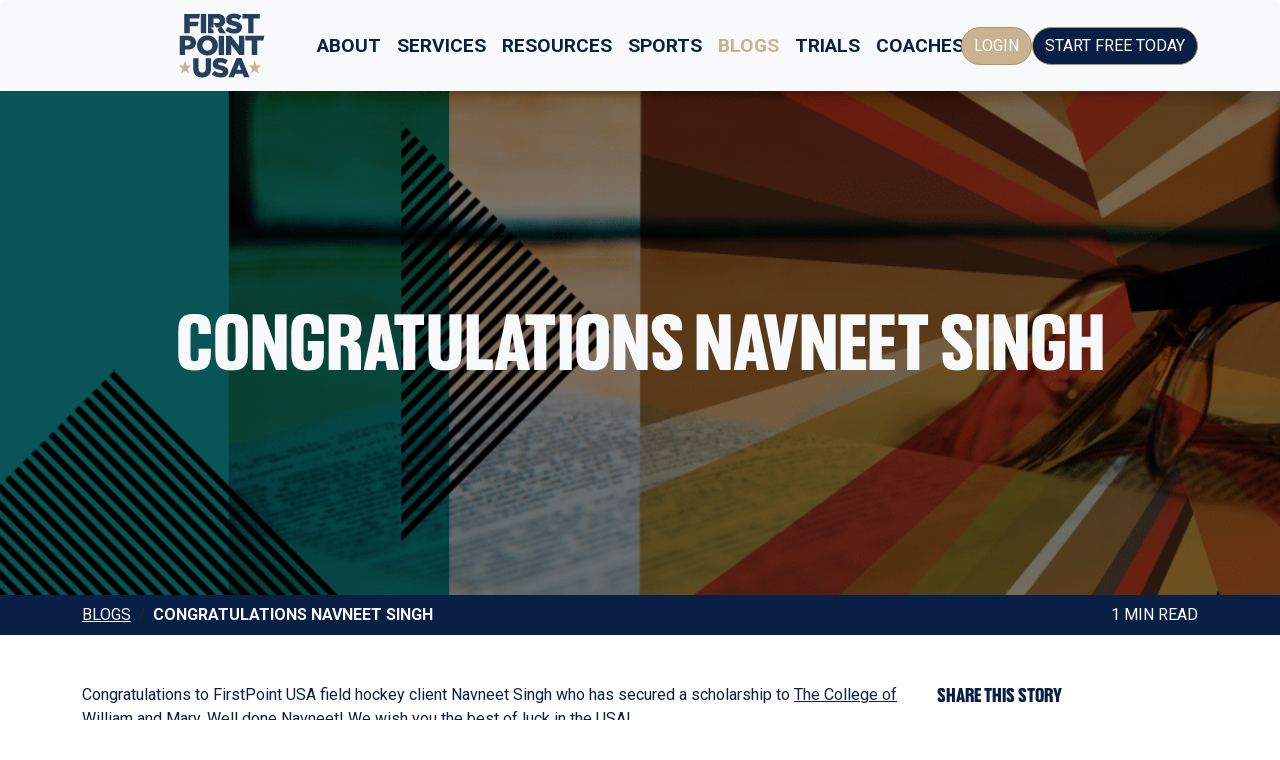

--- FILE ---
content_type: text/html; charset=UTF-8
request_url: https://www.firstpointusa.com/blog/2011/11/congratulations-navneet-singh/
body_size: 7338
content:
<!doctype html>
<html lang="en">
<head>
	    <!-- Required meta tags -->
    <meta charset="utf-8">
    <meta name="viewport" content="width=device-width, initial-scale=1">


	<link href="https://cdn.jsdelivr.net/npm/bootstrap@5.3.3/dist/css/bootstrap.min.css" rel="stylesheet" integrity="sha384-QWTKZyjpPEjISv5WaRU9OFeRpok6YctnYmDr5pNlyT2bRjXh0JMhjY6hW+ALEwIH" crossorigin="anonymous">
	<link rel="preconnect" href="https://fonts.googleapis.com">
	<link rel="preconnect" href="https://fonts.gstatic.com" crossorigin>
	<link href="https://fonts.googleapis.com/css2?family=Roboto:wght@400;700&display=swap" rel="stylesheet">
	      <link href="https://cdn.firstpointusa.com/css/v0724.css?v=1769809809" rel="stylesheet">
	 
	<link rel="apple-touch-icon" sizes="180x180" href="/images/favicon/apple-touch-icon.png">
	<link rel="icon" type="image/png" sizes="32x32" href="/images/favicon/favicon-32x32.png">
	<link rel="icon" type="image/png" sizes="16x16" href="/images/favicon/favicon-16x16.png">
	<link rel="alternate" href="/rss.php" title="FirstPoint USA" type="application/rss+xml" />
<title>Congratulations Navneet Singh | FirstPoint USA</title>
<meta name="keywords" content="uncategorized">
<meta name="description" content="Congratulations Navneet Singh - Congratulations to FirstPoint USA field hockey client Navneet Singh who has secured a scholarship to The College of William">
<meta property="og:description" content="Congratulations Navneet Singh - Congratulations to FirstPoint USA field hockey client Navneet Singh who has secured a scholarship to The College of William" />
<meta property="og:title" content="Congratulations Navneet Singh | FirstPoint USA" />		
<meta property="og:image" content="" />
<meta property="og:url" content="https://www.firstpointusa.com/blog/2011/11/congratulations-navneet-singh/" />
<link rel="canonical" href="https://www.firstpointusa.com/blog/2011/11/congratulations-navneet-singh/" />
<meta property="og:site_name" content="FirstPoint USA" /><script type="application/ld+json">{"@context":"http://schema.org","@type":"BlogPosting","headline":"Congratulations Navneet Singh","datePublished":"2011-11-10 09:02:57","dateModified":"2011-11-10 09:02:57","mainEntityOfPage":"https://www.firstpointusa.com/blog/2011/11/congratulations-navneet-singh/","image":{"@type":"ImageObject","url":""},"author":{"@type":"Person","name":"Allen McDougall"},"publisher":{"@type":"Organization","name":"FirstPoint USA","logo":{"@type":"ImageObject","url":"https://www.firstpointusa.com/images/favicon/apple-icon-60x60.png","width":60,"height":60}}}</script>


<!-- Google Tag Manager -->
<script>(function(w,d,s,l,i){w[l]=w[l]||[];w[l].push({'gtm.start':
new Date().getTime(),event:'gtm.js'});var f=d.getElementsByTagName(s)[0],
j=d.createElement(s),dl=l!='dataLayer'?'&l='+l:'';j.async=true;j.src=
'https://www.googletagmanager.com/gtm.js?id='+i+dl;f.parentNode.insertBefore(j,f);
})(window,document,'script','dataLayer','GTM-N97HKZP');</script>

</head>

<body>
	<nav class="navbar navbar-expand-lg bg-body-tertiary rounded">
      <div class="container">
          <a class="navbar-brand col-3 me-0" href="/"><img src="https://cdn.firstpointusa.com/images/logo-square-navy.svg" alt="FirstPoint Logo" class="img-fluid"/></a>
        <button class="navbar-toggler" type="button" data-bs-toggle="collapse" data-bs-target="#navbarMain" aria-controls="navbarMain" aria-expanded="false" aria-label="Toggle navigation">
          <span class="navbar-toggler-icon"></span>
        </button>

        <div class="collapse navbar-collapse d-lg-flex" id="navbarMain">
          <ul class="navbar-nav col-lg-8 justify-content-lg-center">
               <li class="nav-item d-none d-lg-block">
            <a class="nav-link" href="/about/">About</a>
          </li>
		<li class="nav-item dropdown d-block d-lg-none">
            <a class="nav-link dropdown-toggle" href="/about/" id="nav-about" data-bs-toggle="dropdown" aria-expanded="true">About</a>
            <ul class="dropdown-menu" aria-labelledby="nav-about" data-bs-popper="none">
              <li><a class="dropdown-item" href="/about/">What We Do</a></li>
              <li><a class="dropdown-item" href="/about/how-we-do-it/">How We Do it</a></li>
              <li><a class="dropdown-item" href="/about/the-team/">Meet The Team</a></li>
              <li><a class="dropdown-item" href="/about/our-locations/">Our Locations</a></li>
              <li><a class="dropdown-item" href="/about/careers/">Careers</a></li>
                      <li><a class="dropdown-item" href="/about/our-mission/">Our Mission</a></li>
              <li><a class="dropdown-item" href="/about/caledonian-scholarship/">Caledonian Scholarship</a></li>
              <li><a class="dropdown-item" href="/about/success-stories/">Athlete Stories</a></li>
              <li><a class="dropdown-item" href="/about/college-acceptance/">College Acceptance</a></li>
              <li><a class="dropdown-item" href="/about/partnerships/">Partners</a></li>
                    
            </ul>
          </li>	
            
          <li class="nav-item d-none d-lg-block">
            <a class="nav-link" href="/our-service/">Services</a>
          </li>
		<li class="nav-item dropdown d-block d-lg-none">
            <a class="nav-link dropdown-toggle" href="/our-service/" id="nav-about" data-bs-toggle="dropdown" aria-expanded="true">Services</a>
            <ul class="dropdown-menu" aria-labelledby="nav-about" data-bs-popper="none">
              <li><a class="dropdown-item" href="/our-service/">Our Service</a></li>
              <li><a class="dropdown-item" href="/our-service/firstpoint-costs/">FirstPoint Cost</a></li>
              <li><a class="dropdown-item" href="/our-service/firstpoint-reviews/">Reviews</a></li>
              <li><a class="dropdown-item" href="/our-service/ncaa-certification/">NCAA Certification</a></li>
              <li><a class="dropdown-item" href="/our-service/educational-partnerships/">Educational Partnerships</a></li>
       
            </ul>
          </li>	
          <li class="nav-item d-none d-lg-block">
            <a class="nav-link" href="/resources/">Resources</a>
          </li>
		<li class="nav-item dropdown d-block d-lg-none">
            <a class="nav-link dropdown-toggle" href="/resources/" id="dropdown07XL" data-bs-toggle="dropdown" aria-expanded="true">Resources</a>
            <ul class="dropdown-menu" aria-labelledby="dropdown07XL" data-bs-popper="none">
              <li><a class="dropdown-item" href="https://www.firstpointusa.com/dashboard/">Scholarship Platform</a></li>
              <li><a class="dropdown-item" href="/resources/webinars-and-workshops/">Webinars &amp; Workshops</a></li>
              <li><a class="dropdown-item" href="/colleges/">University Profiles</a></li>
              <li><a class="dropdown-item" href="/resources/frequently-asked-questions/">FAQ's</a></li>
              <li><a class="dropdown-item" href="/video/">Videos</a></li>
              <li><a class="dropdown-item" href="/resources/guides-and-ebooks/">Information Guides &amp; eBooks</a></li>
            </ul>
          </li>	
            <li class="nav-item">
              <a class="nav-link" href="/sports-scholarships/">Sports</a>
            </li>
            <li class="nav-item">
              <a class="nav-link active" href="/blog/">Blogs</a>
            </li>
            <li class="nav-item">
              <a class="nav-link" href="/events/">Trials</a>
            </li>
            <li class="nav-item">
              <a class="nav-link" href="/coach/">Coaches</a>
            </li>
          </ul>
          <div class="d-xl-flex gap-2 d-grid col-12 col-lg justify-content-lg-end text-uppercase">
            <a href="/dashboard/" class="btn btn-gold rounded-pill">Login</a>
            <a href="/sports-scholarships/#apply" class="btn btn-blue rounded-pill">Start Free Today</a>
          </div>
        </div>
      </div>
    </nav>
</div>
	  <main>
		  
<div  itemscope itemtype="http://schema.org/Article">
<meta itemprop="url" content="https://www.firstpointusa.com/blog/2011/11/congratulations-navneet-singh/">
<span itemprop="publisher" itemscope itemtype="http://schema.org/Organization">
<meta itemprop="name" content="FirstPoint USA"></span></span>
<meta itemprop="image" content="">
<section class="hero" style="height:70vh; background-image: url(https://www.firstpointusa.com/images/uploads/pages/1556898950$1.png); background-size:cover; background-position:center;">
        <div class=" h-100" style="background-color:rgba(0,0,0, .5);">
        <div class="container h-100 text-center d-flex align-content-center justify-content-center text-uppercase">
                <h1  itemprop="name" class="align-self-center text-light">Congratulations Navneet Singh</h1>
</div></div>
            </section>
            <div class="bg-blue">   
            <div class="container py-2 text-uppercase">
     <div class="row">       
 <div class="col-12 col-md-9 d-none d-md-inline-block">           
<nav aria-label="breadcrumb">
  <ol class="breadcrumb mb-0 pb-0">
    <li class="breadcrumb-item"><a href="/blog/" class="link-light">Blogs</a></li>
    <li class="breadcrumb-item text-light fw-bold" aria-current="page"> Congratulations Navneet Singh</li>
  </ol>
</nav>
            </div>
            <div class="col-12 col-md-3 text-end">1 min read</div>
            </div>
            </div>
            </div>
            <div class="container py-5">
                <div class="row">
                <div class="col-12 col-md-9" id="blog-container" itemprop="articleBody"> Congratulations to FirstPoint USA field hockey client Navneet Singh who has secured a scholarship to <a href="https://www.wm.edu/">The College of William and Mary</a>.

Well done Navneet! We wish you the best of luck in the USA!<div class="ratio ratio-16x9"><iframe src="https://player.vimeo.com/video/28452669?title=0&amp;byline=0&amp;portrait=0&amp;color=fbca54" frameborder="0" width="580" height="312"></iframe></div></div>
                <div class="col-12 col-md-3 sidebar">
                <h2 class="text-uppercase" style="font-size:1.2rem; margin-bottom:15px;">Share this story</h2>
<p class="social-sharing" style="font-size:1.2rem;">
<a href="https://www.facebook.com/sharer/sharer.php?u= https%3A%2F%2Fwww.firstpointusa.com%2Fblog%2F2011%2F11%2Fcongratulations-navneet-singh%2F" target="_blank"><span class="fa-stack" style="vertical-align: top;">
    <i class="fa-thin fa-circle fa-stack-2x"></i>
    <i class="fa-solid fa-circle fa-stack-2x hidden"></i>
    <i class="fa-solid fa-brands fa-facebook-f fa-stack-1x text-light"></i>
  </span></a>
<a href="https://www.linkedin.com/sharing/share-offsite/?url= https%3A%2F%2Fwww.firstpointusa.com%2Fblog%2F2011%2F11%2Fcongratulations-navneet-singh%2F" target="_blank"><span class="fa-stack" style="vertical-align: top;">
    <i class="fa-thin fa-circle fa-stack-2x "></i>
    <i class="fa-solid fa-circle fa-stack-2x hidden"></i>
    <i class="fa-solid fa-brands fa-linkedin-in fa-stack-1x text-light "></i>
  </span></a>
<a href="https://twitter.com/intent/tweet?url= https%3A%2F%2Fwww.firstpointusa.com%2Fblog%2F2011%2F11%2Fcongratulations-navneet-singh%2F" target="_blank"><span class="fa-stack " style="vertical-align: top;">
    <i class="fa-thin fa-circle fa-stack-2x "></i>
    <i class="fa-solid fa-circle fa-stack-2x hidden"></i>
    <i class="fa-solid fa-brands fa-twitter fa-stack-1x text-light "></i>
  </span></a>
<a href="https://wa.me/?text= https%3A%2F%2Fwww.firstpointusa.com%2Fblog%2F2011%2F11%2Fcongratulations-navneet-singh%2F" target="_blank"><span class="fa-stack " style="vertical-align: top;">
    <i class="fa-thin fa-circle fa-stack-2x "></i>
    <i class="fa-solid fa-circle fa-stack-2x hidden"></i>
    <i class="fa-solid fa-brands fa-whatsapp fa-stack-1x  text-light"></i>
  </span></a>

</p>
                <h2 class="text-uppercase border border-5 border-bottom-0 border-start-0 border-end-0 border-gold pt-4" style="font-size:1.2rem; margin-bottom:15px;">Latest News</h2>
        <div class="row row-cols-1 g-2 pt-2 pb-4"><div class="col">
    <a href="/blog/2026/01/firstpointusa-appoints-former-gb-coach-jerome-read-as-head-of-scouting-for-water-polo/" class="card h-100 text-decoration-none text-dark">
     <picture>	
  <source media="(max-width:320px)" srcset="/images/uploads/blogs/2026/01/12/1768214336$78352-320x240.webp" type="image/webp">						
  <source media="(max-width:320px)" srcset="/images/uploads/blogs/2026/01/12/1768214336$78352-320x240.jpg">				
  <source media="(max-width:550px)" srcset="/images/uploads/blogs/2026/01/12/1768214336$78352-550x350.webp" type="image/webp">						
  <source media="(max-width:550px)" srcset="/images/uploads/blogs/2026/01/12/1768214336$78352-550x350.jpg">							
  <source media="(max-width:640px)" srcset="/images/uploads/blogs/2026/01/12/1768214336$78352-640x480.webp" type="image/webp">		 
  <source media="(max-width:640px)" srcset="/images/uploads/blogs/2026/01/12/1768214336$78352-640x480.jpg">
  										
    <img loading="lazy" src="/images/uploads/blogs/2026/01/12/1768214336$78352-640x480.jpg" class="card-img-top" alt="FirstPoint USA Appoints Former GB Coach Jerome Read as Head of Scouting for Water Polo">
	</picture>
      <div class="card-body">
        <div class="card-title pb-0 mb-0 text-uppercase fw-bold" style="font-size:.8rem;">FirstPoint USA Appoints Former GB Coach Jerome Read as Head of Scouting for Water Polo</div>
      </div>
    </a>
  </div><div class="col">
    <a href="/blog/2025/12/greatbritain-legend-to-head-up-firstpoint-ice-hockey/" class="card h-100 text-decoration-none text-dark">
     <picture>	
  <source media="(max-width:320px)" srcset="/images/uploads/blogs/2025/12/15/1765818388$78352-320x240.webp" type="image/webp">						
  <source media="(max-width:320px)" srcset="/images/uploads/blogs/2025/12/15/1765818388$78352-320x240.jpg">				
  <source media="(max-width:550px)" srcset="/images/uploads/blogs/2025/12/15/1765818388$78352-550x350.webp" type="image/webp">						
  <source media="(max-width:550px)" srcset="/images/uploads/blogs/2025/12/15/1765818388$78352-550x350.jpg">							
  <source media="(max-width:640px)" srcset="/images/uploads/blogs/2025/12/15/1765818388$78352-640x480.webp" type="image/webp">		 
  <source media="(max-width:640px)" srcset="/images/uploads/blogs/2025/12/15/1765818388$78352-640x480.jpg">
  										
    <img loading="lazy" src="/images/uploads/blogs/2025/12/15/1765818388$78352-640x480.jpg" class="card-img-top" alt="Great Britain Legend To Head Up FirstPoint Ice Hockey">
	</picture>
      <div class="card-body">
        <div class="card-title pb-0 mb-0 text-uppercase fw-bold" style="font-size:.8rem;">Great Britain Legend To Head Up FirstPoint Ice Hockey</div>
      </div>
    </a>
  </div><div class="col">
    <a href="/blog/2025/12/olympicstar-ayeisha-mcferran-to-inspire-next-generation-of-college-field-hockey-talent-with-new-firstpoint-role/" class="card h-100 text-decoration-none text-dark">
     <picture>	
  <source media="(max-width:320px)" srcset="/images/uploads/blogs/2025/12/08/1765207570$78352-320x240.webp" type="image/webp">						
  <source media="(max-width:320px)" srcset="/images/uploads/blogs/2025/12/08/1765207570$78352-320x240.jpg">				
  <source media="(max-width:550px)" srcset="/images/uploads/blogs/2025/12/08/1765207570$78352-550x350.webp" type="image/webp">						
  <source media="(max-width:550px)" srcset="/images/uploads/blogs/2025/12/08/1765207570$78352-550x350.jpg">							
  <source media="(max-width:640px)" srcset="/images/uploads/blogs/2025/12/08/1765207570$78352-640x480.webp" type="image/webp">		 
  <source media="(max-width:640px)" srcset="/images/uploads/blogs/2025/12/08/1765207570$78352-640x480.jpg">
  										
    <img loading="lazy" src="/images/uploads/blogs/2025/12/08/1765207570$78352-640x480.jpg" class="card-img-top" alt="Olympic Star Ayeisha McFerran to Inspire Next Generation of College Field Hockey Talent with New FirstPoint Role">
	</picture>
      <div class="card-body">
        <div class="card-title pb-0 mb-0 text-uppercase fw-bold" style="font-size:.8rem;">Olympic Star Ayeisha McFerran to Inspire Next Generation of College Field Hockey Talent with New FirstPoint Role</div>
      </div>
    </a>
  </div></div> <h2 class="text-uppercase  border border-5 border-bottom-0 border-start-0 border-end-0 border-gold pt-4 pb-2" style="font-size:1.2rem; margin-bottom:15px;">Upcoming Events</h2>
                <div class="row row-cols-1 g-2"><div class="col">
    <a href="/trials/" class="card h-100 text-decoration-none text-dark">
     <picture>	
			
    <img loading="lazy" src="/images/card_msoccer.jpg" class="card-img-top" alt="Soccer Trial">
	</picture>
      <div class="card-body">
        <div class="card-title pb-0 mb-0 text-uppercase fw-bold" style="font-size:.8rem;">
        <div class="row">
        <div class="col-9">
        Belfast Soccer Trial</div>
        <div class="col-3 text-end">02 Feb</div>
        </div>    </div>
      </div>
    </a>
  </div><div class="col">
    <a href="/trials/" class="card h-100 text-decoration-none text-dark">
     <picture>	
			
    <img loading="lazy" src="/images/card_wsoccer.jpg" class="card-img-top" alt="Soccer Trial">
	</picture>
      <div class="card-body">
        <div class="card-title pb-0 mb-0 text-uppercase fw-bold" style="font-size:.8rem;">
        <div class="row">
        <div class="col-9">
        Liverpool Soccer Trial</div>
        <div class="col-3 text-end">03 Feb</div>
        </div>    </div>
      </div>
    </a>
  </div><div class="col">
    <a href="/trials/" class="card h-100 text-decoration-none text-dark">
     <picture>	
			
    <img loading="lazy" src="/images/card_msoccer.jpg" class="card-img-top" alt="Soccer Trial">
	</picture>
      <div class="card-body">
        <div class="card-title pb-0 mb-0 text-uppercase fw-bold" style="font-size:.8rem;">
        <div class="row">
        <div class="col-9">
        Manchester Soccer Trial</div>
        <div class="col-3 text-end">08 Feb</div>
        </div>    </div>
      </div>
    </a>
  </div></div>
                </div>
               
            </div>
            </div>
            </div>
            </div>
            </div>
            <div class="bg-dark text-light">
            <div class="container py-5" id="blog-footer">
                <div class="row">
                <div class="col-12 col-md-4">
                <h2 class="text-uppercase" style="font-size:.9rem; margin-bottom:15px;">Share this story</h2>
<p class="social-sharing" style="font-size:1.2rem;">
<a href="https://www.facebook.com/sharer/sharer.php?u=https%3A%2F%2Fwww.firstpointusa.com%2Fblog%2F2011%2F11%2Fcongratulations-navneet-singh%2F" target="_blank"><span class="fa-stack" style="vertical-align: top;">
    <i class="fa-thin fa-circle fa-stack-2x"></i>
    <i class="fa-solid fa-circle fa-stack-2x hidden"></i>
    <i class="fa-solid fa-brands fa-facebook-f fa-stack-1x text-light"></i>
  </span></a>
<a href="https://www.linkedin.com/sharing/share-offsite/?url=https%3A%2F%2Fwww.firstpointusa.com%2Fblog%2F2011%2F11%2Fcongratulations-navneet-singh%2F" target="_blank"><span class="fa-stack" style="vertical-align: top;">
    <i class="fa-thin fa-circle fa-stack-2x "></i>
    <i class="fa-solid fa-circle fa-stack-2x hidden"></i>
    <i class="fa-solid fa-brands fa-linkedin-in fa-stack-1x text-light "></i>
  </span></a>
<a href="https://twitter.com/intent/tweet?url=https%3A%2F%2Fwww.firstpointusa.com%2Fblog%2F2011%2F11%2Fcongratulations-navneet-singh%2F" target="_blank"><span class="fa-stack " style="vertical-align: top;">
    <i class="fa-thin fa-circle fa-stack-2x "></i>
    <i class="fa-solid fa-circle fa-stack-2x hidden"></i>
    <i class="fa-solid fa-brands fa-twitter fa-stack-1x  text-light"></i>
  </span></a>
<a href="https://wa.me/?text=https%3A%2F%2Fwww.firstpointusa.com%2Fblog%2F2011%2F11%2Fcongratulations-navneet-singh%2F" target="_blank"><span class="fa-stack " style="vertical-align: top;">
    <i class="fa-thin fa-circle fa-stack-2x "></i>
    <i class="fa-solid fa-circle fa-stack-2x hidden"></i>
    <i class="fa-solid fa-brands fa-whatsapp fa-stack-1x text-light "></i>
  </span></a>
</p>
</div>
              
                <div class="col-12 col-md-6">
                <h2 class="text-uppercase" style="font-size:.9rem; margin-bottom:15px;">Related Stories</h2><a href="/blog/tags/uncategorized/" class="badge bg-light link-dark text-decoration-none text-uppercase me-1">uncategorized</a></div>
                
                <div class="col-12 col-md-2">
                  <h2 class="text-uppercase" style="font-size:.9rem; margin-bottom:15px;"">Published</h2>
                <meta itemprop="datePublished" content="2011-11-10 09:02:57">
                <span class="text-uppercase" style="font-size:.8rem"><a href="/about/the-team/allen-mcdougall/" class="link-light"><span itemprop="author" itemscope itemtype="http://schema.org/Person"><span itemprop="name">Allen McDougall</span></span></a><br>10 Nov 2011</span>
</div>
                </div>
               
            </div>
            </div>
            </div>
            <div class="bg-light text-center py-5">
<h2 class=" text-blue">It's your turn. Kickstart your scholarship journey today!</h2>
<h2><a href="/sports-scholarships/#apply" class="btn btn-gold rounded-pill animate-shadow btn-lg mt-5 text-uppercase p-3 display-6">Enquire Now</a></h2>
</div>
          
	<footer class="text-light py-md-5">
	  	<div class="container pt-5">
			<div class="row justify-content-between">
				<div class="col-12 col-md-6">
					<div class="d-none d-lg-inline-block  w-100">
					<div class="row gy-2 gy-md-0">
						<div class="col-12 col-md-4">
							<h5>About Us</h5>
							<ul class="list-group list-group-flush">
							<li class="list-group-item"><a href="/about/">What We Do</a></li>
							<li class="list-group-item"><a href="/our-service/firstpoint-costs/">Costs</a></li>
							<li class="list-group-item"><a href="/about/our-mission/">Our Mission</a></li>
							<li class="list-group-item"><a href="/about/careers/">Careers</a></li>
							<li class="list-group-item"><a href="/business-opportunities/">Business Opportunities</a></li>
							<li class="list-group-item"><a href="/our-service/educational-partnerships/">Educational Partnerships</a></li>
							</ul>
						</div>
						<div class="col-12 col-md-4">
							<h5>Resources</h5>
							<ul class="list-group list-group-flush">
							<li class="list-group-item"><a href="/sports-scholarships/">Scholarships</a></li>
							<li class="list-group-item"><a href="/resources/webinars-and-workshops/">Webinars</a></li>
							<li class="list-group-item"><a href="/resources/frequently-asked-questions/">FAQ's</a></li>
							</ul>
						</div>
						<div class="col-12 col-md-4">
							<h5>Useful Information</h5>
							<ul class="list-group list-group-flush">
							<li class="list-group-item"><a href="/information/terms-conditions/">Terms &amp; Conditions</a></li>
							<li class="list-group-item"><a href="/information/privacy-policy/">Privacy Policy</a></li>
							<li class="list-group-item"><a href="/information/cookie-policy/">Cookie Policy</a></li>
							<li class="list-group-item"><a href="/contact/">Contact Us</a></li>
							</ul>
						</div>
					</div>
					</div>
				</div>
				<div class="col-12 col-lg-4 d-flex">
					<div class="row w-100 mt-auto d-flex">
						<div class="col-8">
						<div><a href="mailto:info@firstpointusa.com" class="link-light">info@firstpointusa.com</a></div>
						<div class="fa-2x pt-3">
					<a href="https://fb.me/firstpointusa" target="_blank"><span class="visually-hidden">Facebook</span><i class="fab fa-facebook-square fa-inverse"></i></a>
					
<a href="https://twitter.com/firstpointusa" target="_blank"><span class="visually-hidden">Twitter</span><i class="fab fa-twitter fa-inverse"></i></a>
					
<a href="https://instagram.com/firstpointusa" target="_blank"><span class="visually-hidden">Instagram</span><i class="fab fa-instagram fa-inverse"></i></a>
					
	
<a href="https://linkedin.com/company/firstpoint-usa/" target="_blank"><span class="visually-hidden">Linkedin</span> <i class="fab fa-linkedin fa-inverse"></i></a>	
<a href="https://tiktok.com/@firstpointusa/" target="_blank"><span class="visually-hidden">TikTok</span> <i class="fab fa-tiktok fa-inverse"></i></a>
				
<a href="https://wa.me/441412043030" target="_blank"><span class="visually-hidden">WhatsApp</span><i class="fab fa-whatsapp fa-inverse"></i></a>	
	
			</div>
						</div>
						<div class="col-4 text-end align-self-end"><img src="https://cdn.firstpointusa.com/images/logo-square-white.svg" alt="FirstPoint Logo" loading="lazy" width="90" class="img-fluid"/></div>
					</div>
				</div>
			</div>
			<div class="pt-5 pb-2 text-center text-lg-start">Copyright &copy; FirstPoint International LTD. All Rights Reserved<div class="d-block d-md-none"><a href="/information/terms-conditions/" class="link-light">Terms &amp; Conditions</a> | <a href="/information/privacy-policy/" class="link-light">Privacy Policy</a></div></div>
		</div>
	</footer>
	  
	  <div class="modal fade" id="videoModal" tabindex="-1" aria-labelledby="videoModalLabel" aria-hidden="true">
  <div class="modal-dialog modal-xl modal-dialog-centered">
    <div class="modal-content">
      <div class="modal-header">
        <h5 class="modal-title" id="videoModalLabel">Video</h5>
        <button type="button" class="btn-close" data-bs-dismiss="modal" aria-label="Close"></button>
      </div>
      <div class="modal-body">
        <div class="ratio ratio-16x9">
  <iframe src="" allowfullscreen allow="autoplay; fullscreen"></iframe>
</div>
      </div>
      <div class="modal-footer">
        <button type="button" class="btn btn-secondary" data-bs-dismiss="modal">Close</button>
      </div>
    </div>
  </div>
</div>  
	 

<script src="https://cdn.jsdelivr.net/npm/bootstrap@5.3.3/dist/js/bootstrap.bundle.min.js" integrity="sha384-YvpcrYf0tY3lHB60NNkmXc5s9fDVZLESaAA55NDzOxhy9GkcIdslK1eN7N6jIeHz" crossorigin="anonymous"></script>
<script src="https://kit.fontawesome.com/106a4204df.js" async crossorigin="anonymous"></script>
<script>
  var myVideo = new bootstrap.Modal(document.getElementById('videoModal'), {
    keyboard: false
  });

  var myModalEl = document.getElementById('videoModal');
  myModalEl.addEventListener('hide.bs.modal', function () {
    document.getElementById('videoModalLabel').textContent = 'Video';
    document.querySelector('#videoModal iframe').setAttribute('src', 'about:blank');
  });

  document.querySelectorAll('.load-video').forEach(function (element) {
    element.addEventListener('click', function () {
      var title = this.getAttribute('data-title') || '';
      var videoUrl = this.getAttribute('data-video') || '';

      document.getElementById('videoModalLabel').textContent = title;

      if (/^https:\/\/(www\.youtube\.com|player\.vimeo\.com)/.test(videoUrl)) {
        document.querySelector('#videoModal iframe').setAttribute('src', videoUrl);
      } else {
        document.querySelector('#videoModal iframe').setAttribute('src', 'about:blank');
      }

      myVideo.show();
    });
  });
</script>






<!-- Google Tag Manager (noscript) -->
<noscript><iframe src="https://www.googletagmanager.com/ns.html?id=GTM-N97HKZP"
height="0" width="0" style="display:none;visibility:hidden"></iframe></noscript>
<script>
!function(f,b,e,v,n,t,s)
{if(f.fbq)return;n=f.fbq=function(){n.callMethod?
n.callMethod.apply(n,arguments):n.queue.push(arguments)};
if(!f._fbq)f._fbq=n;n.push=n;n.loaded=!0;n.version='2.0';
n.queue=[];t=b.createElement(e);t.async=!0;
t.src=v;s=b.getElementsByTagName(e)[0];
s.parentNode.insertBefore(t,s)}(window, document,'script',
'https://connect.facebook.net/en_US/fbevents.js');
	fbq('init', '1430325980357378');
	 
	fbq('track', 'PageView');
	
	</script>
<noscript><img height="1" width="1" style="display:none"
src="https://www.facebook.com/tr?id=1430325980357378&ev=PageView&noscript=1"
/></noscript>

     


<script type="application/ld+json">
{"@context":"http://schema.org","@type":"Organization","url":"https://www.firstpointusa.com","logo":"https://www.firstpointusa.com/images/favicon/apple-icon-180x180.png","contactPoint":[{"@type":"ContactPoint","telephone":"+44871 641 3010","contactType":"customer service","areaServed":["US","GB"]},{"@type":"ContactPoint","telephone":"+443332417462","contactType":"billing support","areaServed":"GB"}]}
[{"@context":"http://schema.org","@type":"LocalBusiness","name":"FirstPoint USA","telephone":"0161 523 4308","address":{"@type":"PostalAddress","streetAddress":"14th Floor 111 Piccadilly","addressLocality":"Manchester","postalCode":"M1 2HY"}},{"@context":"http://schema.org","@type":"LocalBusiness","name":"FirstPoint USA","telephone":"020 3859 0345","address":{"@type":"PostalAddress","streetAddress":"4th Floor 169 Piccadilly","addressLocality":"London","postalCode":"W1J 9EH"}},{"@context":"http://schema.org","@type":"LocalBusiness","name":"FirstPoint USA","telephone":"020 3859 0345","address":{"@type":"PostalAddress","streetAddress":"Arch View House First Way Wembley Stadium","addressLocality":"London","postalCode":"HA9 0JD"}},{"@context":"http://schema.org","@type":"LocalBusiness","name":"FirstPoint USA","telephone":"0141 204 3030","address":{"@type":"PostalAddress","streetAddress":"The Innovation Centre 1 Ainslie Road","addressLocality":"Glasgow","postalCode":"G52 4RU"}},{"@context":"http://schema.org","@type":"LocalBusiness","name":"FirstPoint USA","telephone":"0131 563 8789","address":{"@type":"PostalAddress","streetAddress":"21 Young Street","addressLocality":"Edinburgh","postalCode":"EH2 4BU"}},{"@context":"http://schema.org","@type":"LocalBusiness","name":"FirstPoint USA","telephone":"0117 462 2357","address":{"@type":"PostalAddress","streetAddress":"Newminster House 27 - 29 Baldwin Street","addressLocality":"Bristol","postalCode":"BS1 1LT"}},{"@context":"http://schema.org","@type":"LocalBusiness","name":"FirstPoint USA","telephone":"0114 698 5549","address":{"@type":"PostalAddress","streetAddress":"Omnia One 125 Queen Street","addressLocality":"Sheffield","postalCode":"S1 2DU"}},{"@context":"http://schema.org","@type":"LocalBusiness","name":"FirstPoint USA","telephone":"0151 245 5316","address":{"@type":"PostalAddress","streetAddress":"Rodney Chambers 40 Rodney Street","addressLocality":"Liverpool","postalCode":"L1 9AA"}},{"@context":"http://schema.org","@type":"LocalBusiness","name":"FirstPoint USA","telephone":"0191 429 0408","address":{"@type":"PostalAddress","streetAddress":"Clavering House Clavering Place","addressLocality":"Tyne and Wear","postalCode":"NE1 3NG"}},{"@context":"http://schema.org","@type":"LocalBusiness","name":"FirstPoint USA","telephone":"0116 296 6983","address":{"@type":"PostalAddress","streetAddress":"Rutland House 23 - 25 Friar Lane","addressLocality":"Leicester","postalCode":"LE1 5QQ"}},{"@context":"http://schema.org","@type":"LocalBusiness","name":"FirstPoint USA","telephone":"02475 313 679","address":{"@type":"PostalAddress","streetAddress":"Friars House Manor House Drive","addressLocality":"Coventry","postalCode":"CV1 2TE"}},{"@context":"http://schema.org","@type":"LocalBusiness","name":"FirstPoint USA","address":{"@type":"PostalAddress","streetAddress":"2 Infirmary Street","addressLocality":"Leeds","postalCode":"LS1 2JP"}},{"@context":"http://schema.org","@type":"LocalBusiness","name":"FirstPoint USA","telephone":"0115 648 7676","address":{"@type":"PostalAddress","streetAddress":"16 Commerce Square, Lace Market","addressLocality":"Nottingham","postalCode":"NG1 1HS"}},{"@context":"http://schema.org","@type":"LocalBusiness","name":"FirstPoint USA","telephone":"0121 714 0316","address":{"@type":"PostalAddress","streetAddress":"11 Brindley Place 2 Brunswick Square","addressLocality":"Birmingham","postalCode":"B1 2LP"}},{"@context":"http://schema.org","@type":"LocalBusiness","name":"FirstPoint USA","telephone":"01274 050 106","address":{"@type":"PostalAddress","streetAddress":"Beck Mill Reva Syke Road","addressLocality":"Bradford","postalCode":"BD14 6QY"}},{"@context":"http://schema.org","@type":"LocalBusiness","name":"FirstPoint USA","telephone":"02922 804 858","address":{"@type":"PostalAddress","streetAddress":"12 Cathedral Road","addressLocality":"Cardiff","postalCode":"CF119LJ"}},{"@context":"http://schema.org","@type":"LocalBusiness","name":"FirstPoint USA","telephone":"02895 216 499","address":{"@type":"PostalAddress","streetAddress":"19 Arthur Street","addressRegion":"Belfast","postalCode":"BT1 4GA"}},{"@context":"http://schema.org","@type":"LocalBusiness","name":"FirstPoint USA","telephone":"+17862 923 830","address":{"@type":"PostalAddress","streetAddress":"1350 NW 55th Street","addressLocality":"Fort Lauderdale","addressRegion":"Florida","addressCountry":"United States of America","postalCode":"33309"}},{"@context":"http://schema.org","@type":"LocalBusiness","name":"FirstPoint USA","address":{"@type":"PostalAddress","streetAddress":"6 Battery Road Central Business District","addressCountry":"Singapore","postalCode":"049909"}},{"@context":"http://schema.org","@type":"LocalBusiness","name":"FirstPoint USA","address":{"@type":"PostalAddress","streetAddress":"Platinum Tower Jumeirah Lake Towers Unit 306","addressCountry":"Dubai","postalCode":"UAE PO Box 391624"}},{"@context":"http://schema.org","@type":"LocalBusiness","name":"FirstPoint USA","address":{"@type":"PostalAddress","streetAddress":"The Melbourne Cricket Ground Brunton Avenue","addressRegion":"Melbourne","addressCountry":"Australia","postalCode":"Victoria 3002"}},{"@context":"http://schema.org","@type":"LocalBusiness","name":"FirstPoint USA","address":{"@type":"PostalAddress","streetAddress":"Toronto FC Stadium 50 Bay Street","addressLocality":"Toronto","addressRegion":"Ontario","addressCountry":"Canada","postalCode":"M5J 2L2"}},{"@context":"http://schema.org","@type":"LocalBusiness","name":"FirstPoint USA","telephone":"+91 011 66351063","address":{"@type":"PostalAddress","streetAddress":"Level-2 Elegance Tower Jasola","addressLocality":"New Delhi","addressCountry":"Delhi","postalCode":"110024"}},{"@context":"http://schema.org","@type":"LocalBusiness","name":"FirstPoint USA","address":{"@type":"PostalAddress","streetAddress":"Hong Kong New World Tower Unit 3803, 300 Huaihai Road (M)","addressLocality":"Shanghai","addressCountry":"China","postalCode":"200021"}}]
</script>  </body>
</html>


--- FILE ---
content_type: text/html; charset=UTF-8
request_url: https://player.vimeo.com/video/28452669?title=0&byline=0&portrait=0&color=fbca54
body_size: 6399
content:
<!DOCTYPE html>
<html lang="en">
<head>
  <meta charset="utf-8">
  <meta name="viewport" content="width=device-width,initial-scale=1,user-scalable=yes">
  
  <link rel="canonical" href="https://player.vimeo.com/video/28452669">
  <meta name="googlebot" content="noindex,indexifembedded">
  
  
  <title>Navneet Singh footage 01.09.11 on Vimeo</title>
  <style>
      body, html, .player, .fallback {
          overflow: hidden;
          width: 100%;
          height: 100%;
          margin: 0;
          padding: 0;
      }
      .fallback {
          
              background-color: transparent;
          
      }
      .player.loading { opacity: 0; }
      .fallback iframe {
          position: fixed;
          left: 0;
          top: 0;
          width: 100%;
          height: 100%;
      }
  </style>
  <link rel="modulepreload" href="https://f.vimeocdn.com/p/4.46.25/js/player.module.js" crossorigin="anonymous">
  <link rel="modulepreload" href="https://f.vimeocdn.com/p/4.46.25/js/vendor.module.js" crossorigin="anonymous">
  <link rel="preload" href="https://f.vimeocdn.com/p/4.46.25/css/player.css" as="style">
</head>

<body>


<div class="vp-placeholder">
    <style>
        .vp-placeholder,
        .vp-placeholder-thumb,
        .vp-placeholder-thumb::before,
        .vp-placeholder-thumb::after {
            position: absolute;
            top: 0;
            bottom: 0;
            left: 0;
            right: 0;
        }
        .vp-placeholder {
            visibility: hidden;
            width: 100%;
            max-height: 100%;
            height: calc(344 / 640 * 100vw);
            max-width: calc(640 / 344 * 100vh);
            margin: auto;
        }
        .vp-placeholder-carousel {
            display: none;
            background-color: #000;
            position: absolute;
            left: 0;
            right: 0;
            bottom: -60px;
            height: 60px;
        }
    </style>

    

    
        <style>
            .vp-placeholder-thumb {
                overflow: hidden;
                width: 100%;
                max-height: 100%;
                margin: auto;
            }
            .vp-placeholder-thumb::before,
            .vp-placeholder-thumb::after {
                content: "";
                display: block;
                filter: blur(7px);
                margin: 0;
                background: url(https://i.vimeocdn.com/video/189817895-dd9d3d9519225d3f41130d14da7b2111618e904a64cff3b3325256ff099c9568-d?mw=80&q=85) 50% 50% / contain no-repeat;
            }
            .vp-placeholder-thumb::before {
                 
                margin: -30px;
            }
        </style>
    

    <div class="vp-placeholder-thumb"></div>
    <div class="vp-placeholder-carousel"></div>
    <script>function placeholderInit(t,h,d,s,n,o){var i=t.querySelector(".vp-placeholder"),v=t.querySelector(".vp-placeholder-thumb");if(h){var p=function(){try{return window.self!==window.top}catch(a){return!0}}(),w=200,y=415,r=60;if(!p&&window.innerWidth>=w&&window.innerWidth<y){i.style.bottom=r+"px",i.style.maxHeight="calc(100vh - "+r+"px)",i.style.maxWidth="calc("+n+" / "+o+" * (100vh - "+r+"px))";var f=t.querySelector(".vp-placeholder-carousel");f.style.display="block"}}if(d){var e=new Image;e.onload=function(){var a=n/o,c=e.width/e.height;if(c<=.95*a||c>=1.05*a){var l=i.getBoundingClientRect(),g=l.right-l.left,b=l.bottom-l.top,m=window.innerWidth/g*100,x=window.innerHeight/b*100;v.style.height="calc("+e.height+" / "+e.width+" * "+m+"vw)",v.style.maxWidth="calc("+e.width+" / "+e.height+" * "+x+"vh)"}i.style.visibility="visible"},e.src=s}else i.style.visibility="visible"}
</script>
    <script>placeholderInit(document,  false ,  true , "https://i.vimeocdn.com/video/189817895-dd9d3d9519225d3f41130d14da7b2111618e904a64cff3b3325256ff099c9568-d?mw=80\u0026q=85",  640 ,  344 );</script>
</div>

<div id="player" class="player"></div>
<script>window.playerConfig = {"cdn_url":"https://f.vimeocdn.com","vimeo_api_url":"api.vimeo.com","request":{"files":{"dash":{"cdns":{"akfire_interconnect_quic":{"avc_url":"https://vod-adaptive-ak.vimeocdn.com/exp=1769813410~acl=%2F5fc881d4-6768-4332-9695-5cc317e093b2%2Fpsid%3D322dae53b685a40a7e2d356964663b17d0a8c0f97687c899c0bcb78d1daba3d5%2F%2A~hmac=5a780c516fb9a2103459e9942e40dfd94e85a2f18fc0236032bf1c2774ce6b47/5fc881d4-6768-4332-9695-5cc317e093b2/psid=322dae53b685a40a7e2d356964663b17d0a8c0f97687c899c0bcb78d1daba3d5/v2/playlist/av/primary/playlist.json?omit=av1-hevc\u0026pathsig=8c953e4f~r77ZHPk75mcJC6TtLVyIwPBYQEyY4Z9cUXK7Mj6uMhM\u0026r=dXM%3D\u0026rh=3BO6pp","origin":"gcs","url":"https://vod-adaptive-ak.vimeocdn.com/exp=1769813410~acl=%2F5fc881d4-6768-4332-9695-5cc317e093b2%2Fpsid%3D322dae53b685a40a7e2d356964663b17d0a8c0f97687c899c0bcb78d1daba3d5%2F%2A~hmac=5a780c516fb9a2103459e9942e40dfd94e85a2f18fc0236032bf1c2774ce6b47/5fc881d4-6768-4332-9695-5cc317e093b2/psid=322dae53b685a40a7e2d356964663b17d0a8c0f97687c899c0bcb78d1daba3d5/v2/playlist/av/primary/playlist.json?pathsig=8c953e4f~r77ZHPk75mcJC6TtLVyIwPBYQEyY4Z9cUXK7Mj6uMhM\u0026r=dXM%3D\u0026rh=3BO6pp"},"fastly_skyfire":{"avc_url":"https://skyfire.vimeocdn.com/1769813410-0x85290a4612fd355a6c335ee0d476e3be55220910/5fc881d4-6768-4332-9695-5cc317e093b2/psid=322dae53b685a40a7e2d356964663b17d0a8c0f97687c899c0bcb78d1daba3d5/v2/playlist/av/primary/playlist.json?omit=av1-hevc\u0026pathsig=8c953e4f~r77ZHPk75mcJC6TtLVyIwPBYQEyY4Z9cUXK7Mj6uMhM\u0026r=dXM%3D\u0026rh=3BO6pp","origin":"gcs","url":"https://skyfire.vimeocdn.com/1769813410-0x85290a4612fd355a6c335ee0d476e3be55220910/5fc881d4-6768-4332-9695-5cc317e093b2/psid=322dae53b685a40a7e2d356964663b17d0a8c0f97687c899c0bcb78d1daba3d5/v2/playlist/av/primary/playlist.json?pathsig=8c953e4f~r77ZHPk75mcJC6TtLVyIwPBYQEyY4Z9cUXK7Mj6uMhM\u0026r=dXM%3D\u0026rh=3BO6pp"}},"default_cdn":"akfire_interconnect_quic","separate_av":true,"streams":[{"profile":"112","id":"3507ddb2-e64e-4342-bb3a-882320440270","fps":29.97,"quality":"360p"},{"profile":"116","id":"471b32e3-c343-4785-9cd7-9de35576c19a","fps":29.97,"quality":"240p"}],"streams_avc":[{"profile":"112","id":"3507ddb2-e64e-4342-bb3a-882320440270","fps":29.97,"quality":"360p"},{"profile":"116","id":"471b32e3-c343-4785-9cd7-9de35576c19a","fps":29.97,"quality":"240p"}]},"hls":{"cdns":{"akfire_interconnect_quic":{"avc_url":"https://vod-adaptive-ak.vimeocdn.com/exp=1769813410~acl=%2F5fc881d4-6768-4332-9695-5cc317e093b2%2Fpsid%3D322dae53b685a40a7e2d356964663b17d0a8c0f97687c899c0bcb78d1daba3d5%2F%2A~hmac=5a780c516fb9a2103459e9942e40dfd94e85a2f18fc0236032bf1c2774ce6b47/5fc881d4-6768-4332-9695-5cc317e093b2/psid=322dae53b685a40a7e2d356964663b17d0a8c0f97687c899c0bcb78d1daba3d5/v2/playlist/av/primary/playlist.m3u8?omit=av1-hevc-opus\u0026pathsig=8c953e4f~ihYsD1i4-DoyNGyUD5_oW5ko8kVvbMA-3tcmFrRjBW4\u0026r=dXM%3D\u0026rh=3BO6pp\u0026sf=fmp4","origin":"gcs","url":"https://vod-adaptive-ak.vimeocdn.com/exp=1769813410~acl=%2F5fc881d4-6768-4332-9695-5cc317e093b2%2Fpsid%3D322dae53b685a40a7e2d356964663b17d0a8c0f97687c899c0bcb78d1daba3d5%2F%2A~hmac=5a780c516fb9a2103459e9942e40dfd94e85a2f18fc0236032bf1c2774ce6b47/5fc881d4-6768-4332-9695-5cc317e093b2/psid=322dae53b685a40a7e2d356964663b17d0a8c0f97687c899c0bcb78d1daba3d5/v2/playlist/av/primary/playlist.m3u8?omit=opus\u0026pathsig=8c953e4f~ihYsD1i4-DoyNGyUD5_oW5ko8kVvbMA-3tcmFrRjBW4\u0026r=dXM%3D\u0026rh=3BO6pp\u0026sf=fmp4"},"fastly_skyfire":{"avc_url":"https://skyfire.vimeocdn.com/1769813410-0x85290a4612fd355a6c335ee0d476e3be55220910/5fc881d4-6768-4332-9695-5cc317e093b2/psid=322dae53b685a40a7e2d356964663b17d0a8c0f97687c899c0bcb78d1daba3d5/v2/playlist/av/primary/playlist.m3u8?omit=av1-hevc-opus\u0026pathsig=8c953e4f~ihYsD1i4-DoyNGyUD5_oW5ko8kVvbMA-3tcmFrRjBW4\u0026r=dXM%3D\u0026rh=3BO6pp\u0026sf=fmp4","origin":"gcs","url":"https://skyfire.vimeocdn.com/1769813410-0x85290a4612fd355a6c335ee0d476e3be55220910/5fc881d4-6768-4332-9695-5cc317e093b2/psid=322dae53b685a40a7e2d356964663b17d0a8c0f97687c899c0bcb78d1daba3d5/v2/playlist/av/primary/playlist.m3u8?omit=opus\u0026pathsig=8c953e4f~ihYsD1i4-DoyNGyUD5_oW5ko8kVvbMA-3tcmFrRjBW4\u0026r=dXM%3D\u0026rh=3BO6pp\u0026sf=fmp4"}},"default_cdn":"akfire_interconnect_quic","separate_av":true},"progressive":[{"profile":"112","width":640,"height":344,"mime":"video/mp4","fps":29.97,"url":"https://vod-progressive-ak.vimeocdn.com/exp=1769813410~acl=%2Fvimeo-transcode-storage-prod-us-west1-h264-540p%2F01%2F690%2F1%2F28452669%2F63699211.mp4~hmac=0456c79e1913e98ce3f872b262535a265cde53cc97127d685647df69b39a740d/vimeo-transcode-storage-prod-us-west1-h264-540p/01/690/1/28452669/63699211.mp4","cdn":"akamai_interconnect","quality":"360p","id":"3507ddb2-e64e-4342-bb3a-882320440270","origin":"gcs"},{"profile":"116","width":480,"height":256,"mime":"video/mp4","fps":29.97,"url":"https://vod-progressive-ak.vimeocdn.com/exp=1769813410~acl=%2Fvimeo-transcode-storage-prod-us-central1-h264-360p%2F01%2F690%2F1%2F28452669%2F63699070.mp4~hmac=94edb89dd7f1991526a35e34682e1e4f1d629349f9ab3aa2bcfc268c6c41ccf4/vimeo-transcode-storage-prod-us-central1-h264-360p/01/690/1/28452669/63699070.mp4","cdn":"akamai_interconnect","quality":"240p","id":"471b32e3-c343-4785-9cd7-9de35576c19a","origin":"gcs"}]},"file_codecs":{"av1":[],"avc":["3507ddb2-e64e-4342-bb3a-882320440270","471b32e3-c343-4785-9cd7-9de35576c19a"],"hevc":{"dvh1":[],"hdr":[],"sdr":[]}},"lang":"en","referrer":"https://www.firstpointusa.com/blog/2011/11/congratulations-navneet-singh/","cookie_domain":".vimeo.com","signature":"d537415877856645ba20b9b2113f35b7","timestamp":1769809810,"expires":3600,"currency":"USD","session":"ed511ac3697eacf778101d0954079aa658e681491769809810","cookie":{"volume":1,"quality":null,"hd":0,"captions":null,"transcript":null,"captions_styles":{"color":null,"fontSize":null,"fontFamily":null,"fontOpacity":null,"bgOpacity":null,"windowColor":null,"windowOpacity":null,"bgColor":null,"edgeStyle":null},"audio_language":null,"audio_kind":null,"qoe_survey_vote":0},"build":{"backend":"31e9776","js":"4.46.25"},"urls":{"js":"https://f.vimeocdn.com/p/4.46.25/js/player.js","js_base":"https://f.vimeocdn.com/p/4.46.25/js","js_module":"https://f.vimeocdn.com/p/4.46.25/js/player.module.js","js_vendor_module":"https://f.vimeocdn.com/p/4.46.25/js/vendor.module.js","locales_js":{"de-DE":"https://f.vimeocdn.com/p/4.46.25/js/player.de-DE.js","en":"https://f.vimeocdn.com/p/4.46.25/js/player.js","es":"https://f.vimeocdn.com/p/4.46.25/js/player.es.js","fr-FR":"https://f.vimeocdn.com/p/4.46.25/js/player.fr-FR.js","ja-JP":"https://f.vimeocdn.com/p/4.46.25/js/player.ja-JP.js","ko-KR":"https://f.vimeocdn.com/p/4.46.25/js/player.ko-KR.js","pt-BR":"https://f.vimeocdn.com/p/4.46.25/js/player.pt-BR.js","zh-CN":"https://f.vimeocdn.com/p/4.46.25/js/player.zh-CN.js"},"ambisonics_js":"https://f.vimeocdn.com/p/external/ambisonics.min.js","barebone_js":"https://f.vimeocdn.com/p/4.46.25/js/barebone.js","chromeless_js":"https://f.vimeocdn.com/p/4.46.25/js/chromeless.js","three_js":"https://f.vimeocdn.com/p/external/three.rvimeo.min.js","vuid_js":"https://f.vimeocdn.com/js_opt/modules/utils/vuid.min.js","hive_sdk":"https://f.vimeocdn.com/p/external/hive-sdk.js","hive_interceptor":"https://f.vimeocdn.com/p/external/hive-interceptor.js","proxy":"https://player.vimeo.com/static/proxy.html","css":"https://f.vimeocdn.com/p/4.46.25/css/player.css","chromeless_css":"https://f.vimeocdn.com/p/4.46.25/css/chromeless.css","fresnel":"https://arclight.vimeo.com/add/player-stats","player_telemetry_url":"https://arclight.vimeo.com/player-events","telemetry_base":"https://lensflare.vimeo.com"},"flags":{"plays":1,"dnt":0,"autohide_controls":0,"preload_video":"metadata_on_hover","qoe_survey_forced":0,"ai_widget":0,"ecdn_delta_updates":0,"disable_mms":0,"check_clip_skipping_forward":0},"country":"US","client":{"ip":"18.220.85.80"},"ab_tests":{"cross_origin_texttracks":{"group":"variant","track":false,"data":null}},"atid":"1408936805.1769809810","ai_widget_signature":"7308f7946aad05009e45ffc5e5d890ee4135ecbeda61fcd2260832fb3fa6d958_1769813410","config_refresh_url":"https://player.vimeo.com/video/28452669/config/request?atid=1408936805.1769809810\u0026expires=3600\u0026referrer=https%3A%2F%2Fwww.firstpointusa.com%2Fblog%2F2011%2F11%2Fcongratulations-navneet-singh%2F\u0026session=ed511ac3697eacf778101d0954079aa658e681491769809810\u0026signature=d537415877856645ba20b9b2113f35b7\u0026time=1769809810\u0026v=1"},"player_url":"player.vimeo.com","video":{"id":28452669,"title":"Navneet Singh footage 01.09.11","width":640,"height":344,"duration":372,"url":"","share_url":"https://vimeo.com/28452669","embed_code":"\u003ciframe title=\"vimeo-player\" src=\"https://player.vimeo.com/video/28452669?h=82e9f1a862\" width=\"640\" height=\"360\" frameborder=\"0\" referrerpolicy=\"strict-origin-when-cross-origin\" allow=\"autoplay; fullscreen; picture-in-picture; clipboard-write; encrypted-media; web-share\"   allowfullscreen\u003e\u003c/iframe\u003e","default_to_hd":0,"privacy":"disable","embed_permission":"public","thumbnail_url":"https://i.vimeocdn.com/video/189817895-dd9d3d9519225d3f41130d14da7b2111618e904a64cff3b3325256ff099c9568-d","owner":{"id":4229414,"name":"FirstPoint USA","img":"https://i.vimeocdn.com/portrait/71957595_60x60?subrect=4%2C0%2C399%2C395\u0026r=cover\u0026sig=07829582e80f4b30c0cef0b70d8be1b5a7548da409fcdc67e003f03c7ae29f07\u0026v=1\u0026region=us","img_2x":"https://i.vimeocdn.com/portrait/71957595_60x60?subrect=4%2C0%2C399%2C395\u0026r=cover\u0026sig=07829582e80f4b30c0cef0b70d8be1b5a7548da409fcdc67e003f03c7ae29f07\u0026v=1\u0026region=us","url":"https://vimeo.com/firstpointusa","account_type":"pro"},"spatial":0,"live_event":null,"version":{"current":null,"available":[{"id":567677789,"file_id":63698727,"is_current":true}]},"unlisted_hash":null,"rating":{"id":6},"fps":29.97,"bypass_token":"eyJ0eXAiOiJKV1QiLCJhbGciOiJIUzI1NiJ9.eyJjbGlwX2lkIjoyODQ1MjY2OSwiZXhwIjoxNzY5ODEzNDYwfQ.KnVIkiMLCLkXK7IoMITcESvs546ozavZle5ijtff144","channel_layout":"stereo","ai":0,"locale":""},"user":{"id":0,"team_id":0,"team_origin_user_id":0,"account_type":"none","liked":0,"watch_later":0,"owner":0,"mod":0,"logged_in":0,"private_mode_enabled":0,"vimeo_api_client_token":"eyJhbGciOiJIUzI1NiIsInR5cCI6IkpXVCJ9.eyJzZXNzaW9uX2lkIjoiZWQ1MTFhYzM2OTdlYWNmNzc4MTAxZDA5NTQwNzlhYTY1OGU2ODE0OTE3Njk4MDk4MTAiLCJleHAiOjE3Njk4MTM0MTAsImFwcF9pZCI6MTE4MzU5LCJzY29wZXMiOiJwdWJsaWMgc3RhdHMifQ.y0DzlLSO2Yqak-BpKv_aNE8tybYisOh_Phocw57M7tQ"},"view":1,"vimeo_url":"vimeo.com","embed":{"audio_track":"","autoplay":0,"autopause":1,"dnt":0,"editor":0,"keyboard":1,"log_plays":1,"loop":0,"muted":0,"on_site":0,"texttrack":"","transparent":1,"outro":"videos","playsinline":1,"quality":null,"player_id":"","api":null,"app_id":"","color":"fbca54","color_one":"000000","color_two":"fbca54","color_three":"ffffff","color_four":"000000","context":"embed.main","settings":{"auto_pip":1,"badge":0,"byline":0,"collections":0,"color":1,"force_color_one":0,"force_color_two":1,"force_color_three":0,"force_color_four":0,"embed":0,"fullscreen":1,"like":0,"logo":0,"playbar":1,"portrait":0,"pip":1,"share":1,"spatial_compass":0,"spatial_label":0,"speed":0,"title":0,"volume":1,"watch_later":0,"watch_full_video":1,"controls":1,"airplay":1,"audio_tracks":1,"chapters":1,"chromecast":1,"cc":1,"transcript":1,"quality":1,"play_button_position":0,"ask_ai":0,"skipping_forward":1,"debug_payload_collection_policy":"default"},"create_interactive":{"has_create_interactive":false,"viddata_url":""},"min_quality":null,"max_quality":null,"initial_quality":null,"prefer_mms":1}}</script>
<script>const fullscreenSupported="exitFullscreen"in document||"webkitExitFullscreen"in document||"webkitCancelFullScreen"in document||"mozCancelFullScreen"in document||"msExitFullscreen"in document||"webkitEnterFullScreen"in document.createElement("video");var isIE=checkIE(window.navigator.userAgent),incompatibleBrowser=!fullscreenSupported||isIE;window.noModuleLoading=!1,window.dynamicImportSupported=!1,window.cssLayersSupported=typeof CSSLayerBlockRule<"u",window.isInIFrame=function(){try{return window.self!==window.top}catch(e){return!0}}(),!window.isInIFrame&&/twitter/i.test(navigator.userAgent)&&window.playerConfig.video.url&&(window.location=window.playerConfig.video.url),window.playerConfig.request.lang&&document.documentElement.setAttribute("lang",window.playerConfig.request.lang),window.loadScript=function(e){var n=document.getElementsByTagName("script")[0];n&&n.parentNode?n.parentNode.insertBefore(e,n):document.head.appendChild(e)},window.loadVUID=function(){if(!window.playerConfig.request.flags.dnt&&!window.playerConfig.embed.dnt){window._vuid=[["pid",window.playerConfig.request.session]];var e=document.createElement("script");e.async=!0,e.src=window.playerConfig.request.urls.vuid_js,window.loadScript(e)}},window.loadCSS=function(e,n){var i={cssDone:!1,startTime:new Date().getTime(),link:e.createElement("link")};return i.link.rel="stylesheet",i.link.href=n,e.getElementsByTagName("head")[0].appendChild(i.link),i.link.onload=function(){i.cssDone=!0},i},window.loadLegacyJS=function(e,n){if(incompatibleBrowser){var i=e.querySelector(".vp-placeholder");i&&i.parentNode&&i.parentNode.removeChild(i);let a=`/video/${window.playerConfig.video.id}/fallback`;window.playerConfig.request.referrer&&(a+=`?referrer=${window.playerConfig.request.referrer}`),n.innerHTML=`<div class="fallback"><iframe title="unsupported message" src="${a}" frameborder="0"></iframe></div>`}else{n.className="player loading";var t=window.loadCSS(e,window.playerConfig.request.urls.css),r=e.createElement("script"),o=!1;r.src=window.playerConfig.request.urls.js,window.loadScript(r),r["onreadystatechange"in r?"onreadystatechange":"onload"]=function(){!o&&(!this.readyState||this.readyState==="loaded"||this.readyState==="complete")&&(o=!0,playerObject=new VimeoPlayer(n,window.playerConfig,t.cssDone||{link:t.link,startTime:t.startTime}))},window.loadVUID()}};function checkIE(e){e=e&&e.toLowerCase?e.toLowerCase():"";function n(r){return r=r.toLowerCase(),new RegExp(r).test(e);return browserRegEx}var i=n("msie")?parseFloat(e.replace(/^.*msie (\d+).*$/,"$1")):!1,t=n("trident")?parseFloat(e.replace(/^.*trident\/(\d+)\.(\d+).*$/,"$1.$2"))+4:!1;return i||t}
</script>
<script nomodule>
  window.noModuleLoading = true;
  var playerEl = document.getElementById('player');
  window.loadLegacyJS(document, playerEl);
</script>
<script type="module">try{import("").catch(()=>{})}catch(t){}window.dynamicImportSupported=!0;
</script>
<script type="module">if(!window.dynamicImportSupported||!window.cssLayersSupported){if(!window.noModuleLoading){window.noModuleLoading=!0;var playerEl=document.getElementById("player");window.loadLegacyJS(document,playerEl)}var moduleScriptLoader=document.getElementById("js-module-block");moduleScriptLoader&&moduleScriptLoader.parentElement.removeChild(moduleScriptLoader)}
</script>
<script type="module" id="js-module-block">if(!window.noModuleLoading&&window.dynamicImportSupported&&window.cssLayersSupported){const n=document.getElementById("player"),e=window.loadCSS(document,window.playerConfig.request.urls.css);import(window.playerConfig.request.urls.js_module).then(function(o){new o.VimeoPlayer(n,window.playerConfig,e.cssDone||{link:e.link,startTime:e.startTime}),window.loadVUID()}).catch(function(o){throw/TypeError:[A-z ]+import[A-z ]+module/gi.test(o)&&window.loadLegacyJS(document,n),o})}
</script>

<script type="application/ld+json">{"embedUrl":"https://player.vimeo.com/video/28452669?h=82e9f1a862","thumbnailUrl":"https://i.vimeocdn.com/video/189817895-dd9d3d9519225d3f41130d14da7b2111618e904a64cff3b3325256ff099c9568-d?f=webp","name":"Navneet Singh footage 01.09.11","description":"This is \"Navneet Singh footage 01.09.11\" by \"FirstPoint USA\" on Vimeo, the home for high quality videos and the people who love them.","duration":"PT372S","uploadDate":"2011-09-01T07:18:57-04:00","@context":"https://schema.org/","@type":"VideoObject"}</script>

</body>
</html>
